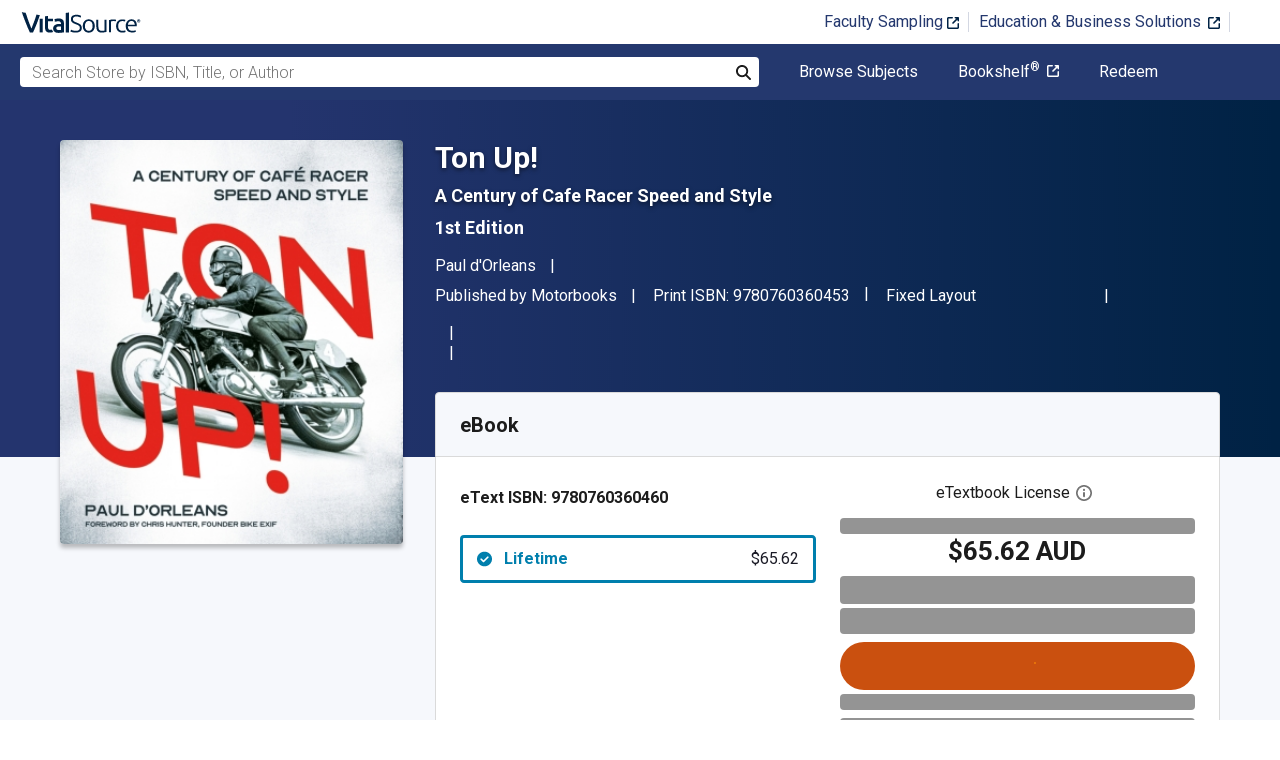

--- FILE ---
content_type: image/svg+xml
request_url: https://www.vitalsource.com/assets/external-link-icon-white-44b9244619a493e59d582f569b430cf97d1a95f44c4415efebb2fbab09c8b1fc.svg
body_size: 289
content:
<?xml version="1.0" encoding="UTF-8"?>
<svg width="12px" height="12px" viewBox="0 0 12 12" version="1.1" xmlns="http://www.w3.org/2000/svg" xmlns:xlink="http://www.w3.org/1999/xlink">
    <!-- Generator: Sketch 43.2 (39069) - http://www.bohemiancoding.com/sketch -->
    <title>External link</title>
    <desc>Open in a new tab</desc>
    <defs>
        <path d="M11.250075,7.5e-05 L8.250075,7.5e-05 C7.835325,7.5e-05 7.500075,0.335325 7.500075,0.750075 C7.500075,1.164825 7.835325,1.500075 8.250075,1.500075 L9.439575,1.500075 L5.469825,5.469825 C5.176575,5.763075 5.176575,6.237075 5.469825,6.530325 C5.616075,6.676575 5.808075,6.750075 6.000075,6.750075 C6.192075,6.750075 6.384075,6.676575 6.530325,6.530325 L10.500075,2.560575 L10.500075,3.750075 C10.500075,4.164825 10.835325,4.500075 11.250075,4.500075 C11.664825,4.500075 12.000075,4.164825 12.000075,3.750075 L12.000075,0.750075 C12.000075,0.335325 11.664825,7.5e-05 11.250075,7.5e-05" id="path-1"></path>
    </defs>
    <g id="external-link-icon-white-Symbols" stroke="none" stroke-width="1" fill="none" fill-rule="evenodd">
        <g id="icon/clickout-white">
            <g id="clickout">
                <path d="M11.250075,6.000075 C10.835325,6.000075 10.500075,6.335325 10.500075,6.750075 L10.500075,10.500075 L1.500075,10.500075 L1.500075,1.500075 L5.250075,1.500075 C5.664075,1.500075 6.000075,1.164075 6.000075,0.750075 C6.000075,0.335325 5.664075,7.5e-05 5.250075,7.5e-05 L1.500075,7.5e-05 C0.675075,7.5e-05 7.49999999e-05,0.675075 7.49999999e-05,1.500075 L7.49999999e-05,10.500075 C7.49999999e-05,11.325075 0.675075,12.000075 1.500075,12.000075 L10.500075,12.000075 C11.325075,12.000075 12.000075,11.325075 12.000075,10.500075 L12.000075,6.750075 C12.000075,6.335325 11.664075,6.000075 11.250075,6.000075" id="external-link-icon-white-Fill-1" fill="#FFFFFF"></path>
                <mask id="mask-2" fill="white">
                    <use xlink:href="#path-1"></use>
                </mask>
                <use id="external-link-icon-light-blue-Fill-4" fill="#FFFFFF" xlink:href="#path-1"></use>
            </g>
        </g>
    </g>
</svg>
